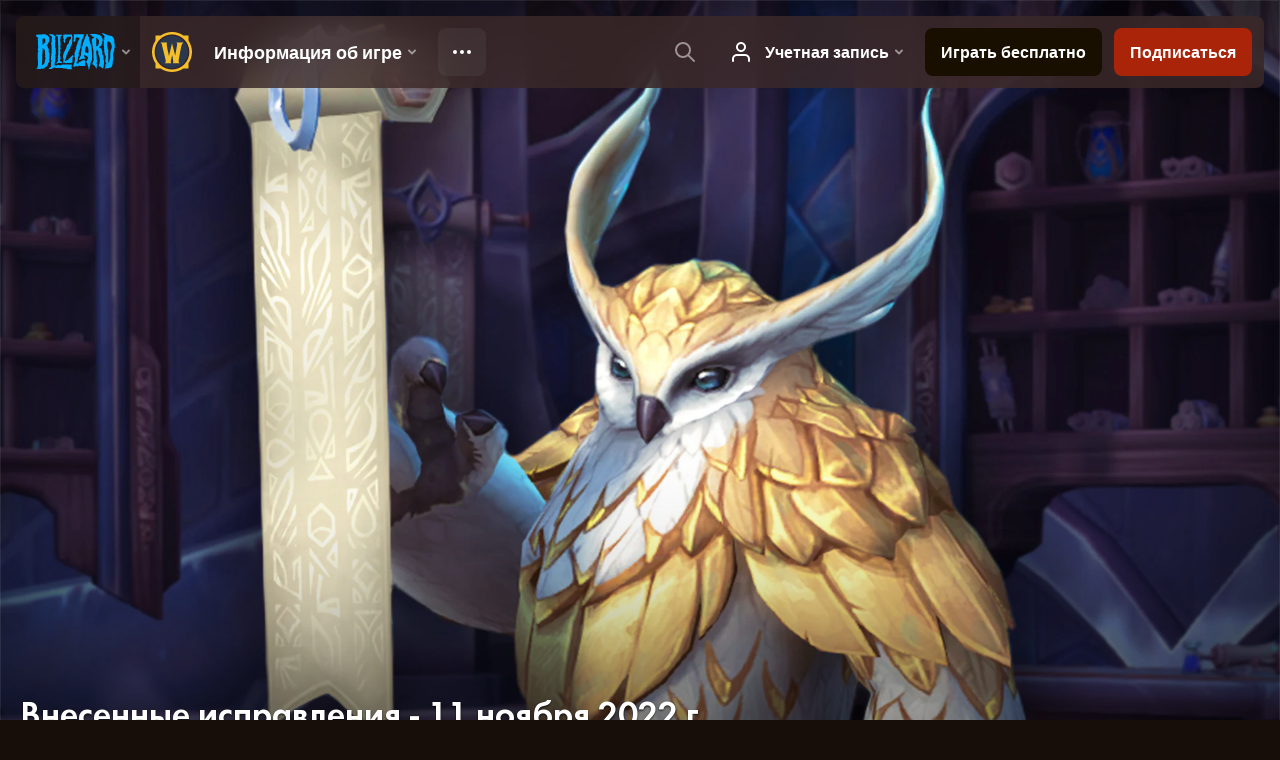

--- FILE ---
content_type: text/html; charset=utf-8
request_url: https://worldofwarcraft.blizzard.com/ru-ru/news/23814292/%EF%BF%BD%EF%BF%BD%EF%BF%BD%EF%BF%BD%EF%BF%BD%EF%BF%BD%EF%BF%BD%EF%BF%BD%EF%BF%BD%EF%BF%BD%EF%BF%BD%EF%BF%BD%EF%BF%BD%EF%BF%BD%EF%BF%BD%EF%BF%BD%EF%BF%BD%EF%BF%BD-%EF%BF%BD%EF%BF%BD%EF%BF%BD%EF%BF%BD%EF%BF%BD%EF%BF%BD%EF%BF%BD%EF%BF%BD%EF%BF%BD%EF%BF%BD%EF%BF%BD%EF%BF%BD%EF%BF%BD%EF%BF%BD%EF%BF%BD%EF%BF%BD%EF%BF%BD%EF%BF%BD%EF%BF%BD%EF%BF%BD%EF%BF%BD%EF%BF%BD-11-%EF%BF%BD%EF%BF%BD%EF%BF%BD%EF%BF%BD%EF%BF%BD%EF%BF%BD%EF%BF%BD%EF%BF%BD%EF%BF%BD%EF%BF%BD%EF%BF%BD%EF%BF%BD-2022-%EF%BF%BD%EF%BF%BD
body_size: 22306
content:
<!DOCTYPE html><html lang="ru-RU"><head><script type="text/javascript" src="https://assets-bwa.worldofwarcraft.blizzard.com/base-web-components.dbefbe4d9d8567c87d35.js"></script><title>Внесенные исправления - 11 ноября 2022 г.</title><script>var optimizelyEnabled = false;
try {
  optimizelyEnabled = JSON.parse('true');
} catch (err) {
  console.log(err);
}
</script><script>var optimizelyLoaded = (function () {
  var OPTIMIZELY_AGENT_LOADED_EVENT = 'OptimizelyWebLoaded';
  var OPTIMIZELY_FULLSTACK_DATAFILE_LOADED_EVENT = 'OptimizelyFullstackDataFileLoaded';

  function initOptimizely() {
    var agentScript = document.createElement('script');
    agentScript.src = 'https://cdn.optimizely.com/js/8521175242.js';
    agentScript.onload = function () {
      optimizelyLoaded = true;
      trigger(OPTIMIZELY_AGENT_LOADED_EVENT);
    };
    document.head.appendChild(agentScript);

    var optimizelySdkKey = '';
    var optimizelySdkEnabled = false;
    try {
      optimizelySdkEnabled = JSON.parse('true');
    } catch (err) {
      console.log(err);
    }
    if (optimizelySdkKey && optimizelySdkEnabled) {
      var dataFileScript = document.createElement('script');
      dataFileScript.src = 'https://cdn.optimizely.com/datafiles/' + optimizelySdkKey + '.json/tag.js';
      dataFileScript.onload = function () {
        trigger(OPTIMIZELY_FULLSTACK_DATAFILE_LOADED_EVENT);
      };
      document.head.appendChild(dataFileScript);
    }
  }

  var optimizelyLoaded = false;
  var COOKIE_CONSENT_EVENT = 'CookieConsentChange';
  var cookieConsentChangeEventListener = window.addEventListener(COOKIE_CONSENT_EVENT, function () {
    if (BlzCookieConsent.isPerformanceStorageAllowed()) {
      initOptimizely();
    }
    window.removeEventListener(COOKIE_CONSENT_EVENT, cookieConsentChangeEventListener);
  });

  return function () {
    return optimizelyLoaded;
  };
})();</script><meta name="viewport" content="width=device-width, initial-scale=1, maximum-scale=1, user-scalable=no"><meta http-equiv="X-UA-Compatible" content="IE=edge"><meta name="referrer" content="no-referrer-when-downgrade"><meta name="description" content="Представляем информацию по срочным исправлениям к World of Warcraft: Shadowlands, Burning Crusade Classic и WoW Classic."/><meta property="fb:app_id" content="175314325675"/><meta property="og:site_name" content="World of Warcraft"/><meta property="og:title" content="Внесенные исправления - 11 ноября 2022 г. - WoW"/><meta property="og:image" content="https://bnetcmsus-a.akamaihd.net/cms/blog_header/31/314ZH7ODO0MC1635798824477.jpg"/><meta property="og:description" content="Представляем информацию по срочным исправлениям к World of Warcraft: Shadowlands, Burning Crusade Classic и WoW Classic."/><meta property="og:url" content="https://worldofwarcraft.blizzard.com/ru-ru/news/23814292/%EF%BF%BD%EF%BF%BD%EF%BF%BD%EF%BF%BD%EF%BF%BD%EF%BF%BD%EF%BF%BD%EF%BF%BD%EF%BF%BD%EF%BF%BD%EF%BF%BD%EF%BF%BD%EF%BF%BD%EF%BF%BD%EF%BF%BD%EF%BF%BD%EF%BF%BD%EF%BF%BD-%EF%BF%BD%EF%BF%BD%EF%BF%BD%EF%BF%BD%EF%BF%BD%EF%BF%BD%EF%BF%BD%EF%BF%BD%EF%BF%BD%EF%BF%BD%EF%BF%BD%EF%BF%BD%EF%BF%BD%EF%BF%BD%EF%BF%BD%EF%BF%BD%EF%BF%BD%EF%BF%BD%EF%BF%BD%EF%BF%BD%EF%BF%BD%EF%BF%BD-11-%EF%BF%BD%EF%BF%BD%EF%BF%BD%EF%BF%BD%EF%BF%BD%EF%BF%BD%EF%BF%BD%EF%BF%BD%EF%BF%BD%EF%BF%BD%EF%BF%BD%EF%BF%BD-2022-%EF%BF%BD%EF%BF%BD"/><meta name="twitter:card" content="summary_large_image"/><meta name="twitter:site" content="@warcraft"/><link rel="icon" type="image/x-icon" href="https://assets-bwa.worldofwarcraft.blizzard.com/static/wow-icon-32x32.1a38d7c1c3d8df560d53f5c2ad5442c0401edf83.png"><script>var dataLayer = dataLayer || [];
dataLayer.push({"blog":{"author":"Blizzard Entertainment","id":23814292,"publishDate":"2022-11-15","title":"Внесенные исправления - 11 ноября 2022 г."}});
</script><script>(function (w, d, s, l, i) {
  w[l] = w[l] || [];
  w[l].push({ 'gtm.start': new Date().getTime(), event: 'gtm.js' });
  var f = d.getElementsByTagName(s)[0],
    j = d.createElement(s),
    dl = l != 'dataLayer' ? '&l=' + l : '';
  j.async = true;
  j.src = 'https://www.googletagmanager.com/gtm.js?id=' + i + dl;
  f.parentNode.insertBefore(j, f);
})(window, document, 'script', 'dataLayer', 'GTM-TVHPB9J');
</script><link rel="stylesheet" type="text/css" media="screen" href="https://assets-bwa.worldofwarcraft.blizzard.com/css/index.5fb341f96f711dd4ade2aee0e1c3769e630f5849.css"><script>window.__WOW_UI_PUBLIC_PATH__ = 'https://assets-bwa.worldofwarcraft.blizzard.com/';</script><script src="https://assets-bwa.worldofwarcraft.blizzard.com/core.de93880c4434234a2e93.js"></script><script id="init">//- defined in _pollyfills.js
window.trigger('init');</script><link href="https://assets-bwa.worldofwarcraft.blizzard.com/core.e5e90c2dd4d0ebe24c3c.css" rel="stylesheet" type="text/css"/><link href="https://assets-bwa.worldofwarcraft.blizzard.com/static/izimodal.df3420266654fd7974759048907176f23513e765.css" rel="stylesheet"><link href="https://assets-bwa.worldofwarcraft.blizzard.com/static/simplebar.9d79d89318973e13b0ce47c1c4de660bcf0f049f.css" rel="stylesheet"><link href="https://assets-bwa.worldofwarcraft.blizzard.com/632.3a1e167dea3b83f271a4.css" rel="stylesheet" type="text/css"/><link href="https://assets-bwa.worldofwarcraft.blizzard.com/news.f00b6566f4085ceba770.css" rel="stylesheet" type="text/css"/><link href="/opensearch/opensearch.xml" title="Поиск по World of Warcraft" rel="search" type="application/opensearchdescription+xml"><link rel="canonical" href="http://worldofwarcraft.blizzard.com/news/23814292/внесенные-исправления-11-ноября-2022-г"><link rel="alternate" href="http://worldofwarcraft.blizzard.com/en-us/news/23814292" hreflang="en-us"><link rel="alternate" href="http://worldofwarcraft.blizzard.com/en-gb/news/23814292" hreflang="en-gb"><link rel="alternate" href="http://worldofwarcraft.blizzard.com/de-de/news/23814292" hreflang="de-de"><link rel="alternate" href="http://worldofwarcraft.blizzard.com/es-es/news/23814292" hreflang="es-es"><link rel="alternate" href="http://worldofwarcraft.blizzard.com/es-mx/news/23814292" hreflang="es-mx"><link rel="alternate" href="http://worldofwarcraft.blizzard.com/fr-fr/news/23814292" hreflang="fr-fr"><link rel="alternate" href="http://worldofwarcraft.blizzard.com/ja-jp/news/23814292" hreflang="ja-jp"><link rel="alternate" href="http://worldofwarcraft.blizzard.com/it-it/news/23814292" hreflang="it-it"><link rel="alternate" href="http://worldofwarcraft.blizzard.com/pl-pl/news/23814292" hreflang="pl-pl"><link rel="alternate" href="http://worldofwarcraft.blizzard.com/pt-br/news/23814292" hreflang="pt-br"><link rel="alternate" href="http://worldofwarcraft.blizzard.com/ru-ru/news/23814292" hreflang="ru-ru"><link rel="alternate" href="http://worldofwarcraft.blizzard.com/th-th/news/23814292" hreflang="th-th"><link rel="alternate" href="http://worldofwarcraft.blizzard.com/ko-kr/news/23814292" hreflang="ko-kr"><link rel="alternate" href="http://worldofwarcraft.blizzard.com/zh-cn/news/23814292" hreflang="zh-cn"><link rel="alternate" href="http://worldofwarcraft.blizzard.com/zh-tw/news/23814292" hreflang="zh-tw"><script type="application/ld+json">{"@context":"http://schema.org","@type":"NewsArticle","mainEntityOfPage":{"@type":"WebPage","@id":"http://worldofwarcraft.blizzard.com/news/23814292/внесенные-исправления-11-ноября-2022-г"},"headline":"Внесенные исправления - 11 ноября 2022 г.","image":["https://bnetcmsus-a.akamaihd.net/cms/blog_thumbnail/8j/8JPDW4LGJ5BC1635798772652.jpg"],"datePublished":"2022-11-15T01:25:46+00:00","dateModified":"2022-11-15T01:25:45+00:00","author":{"@type":"Organization","name":"Blizzard Entertainment"},"publisher":{"@type":"Organization","name":"Blizzard Entertainment","logo":{"@type":"ImageObject","width":136,"url":"https://bnetcmsus-a.akamaihd.net/cms/template_resource/vv/VVJVJIDMCPSU1513896602867.png"},"url":"https://blizzard.com"},"description":"Представляем информацию по срочным исправлениям к World of Warcraft: Shadowlands, Burning Crusade Classic и WoW Classic."}</script></head><body class="ru-ru"><header class="sitenav"><blz-nav class="SiteNav" hidden="hidden" user-endpoint="/navbar/authenticate" content="wow-site" search-url="/search?q={value}"><script src="https://navbar.blizzard.com/static/v1/nav.js" async="async"></script></blz-nav></header><noscript><iframe src="https://www.googletagmanager.com/ns.html?id=GTM-TVHPB9J" height="0" width="0" style="display: none; visibility: hidden"></iframe></noscript><script>!(function (i, d, e, n) {
  (i[e] = i[e] || {}),
    i[e][n] ||
      (i[e][n] = function (i, e, n) {
        if (void 0 !== i) {
          (e = void 0 === e ? 0 : e), (n = void 0 === n ? 0 : n);
          var a = d.createElement('iframe');
          (a.width = e), (a.height = n), (a.hidden = !0), (a.src = i), d.body.appendChild(a);
        }
      });
})(window, document, 'analytics', 'appendFrame');</script><script>var dataLayer = dataLayer || [];
dataLayer.push({"locale":"ru-RU","serverRegion":"us","region":"us","localeRegion":"eu","project":"wow","authenticated":"0","platform":"web"});
</script><div class="body"><div class="page"><main id="main" role="main"><article><header><div class="Pane Pane--underSiteNav Pane--fadeBottom bordered" data-url="//bnetcmsus-a.akamaihd.net/cms/blog_header/31/314ZH7ODO0MC1635798824477.jpg"><div class="Pane-bg" style="background-color:#000000;background-image:url(&quot;//bnetcmsus-a.akamaihd.net/cms/blog_header/31/314ZH7ODO0MC1635798824477.jpg&quot;);"><div class="Pane-overlay"></div></div><div class="Pane-content"><div class="space-huge"></div><div class="space-large" media-large="!space-large"></div><div media-medium="space-medium" media-large="!space-medium space-huge"></div><div media-wide="space-huge"></div><div media-wide="space-huge"></div><div media-huge="space-huge"></div><div media-huge="space-huge"></div><div class="contain-max"><h1 class="margin-none font-title-large-onDark">Внесенные исправления - 11 ноября 2022 г.</h1><div class="space-small"></div><div class="List"><div class="font-bliz-light-medium-beige" media-medium="List-item List-item--separator List-item--separatorBrown gutter-tiny">Hotfixes</div><div class="font-bliz-light-small-beige" media-medium="List-item gutter-tiny"><div class="Content"><a href="/search/blog?a=Blizzard%20Entertainment">Blizzard Entertainment</a>, <span class="LocalizedDateMount" data-props='{"format":"LL","iso8601":"2022-11-15T01:25:46.366Z"}'>November 15th</span> в <span class="LocalizedDateMount" data-props='{"format":"LT z","iso8601":"2022-11-15T01:25:46.366Z"}'>1:46am</span></div></div><div class="List-item gutter-tiny"><a class="Link Link--external" href="https://eu.forums.blizzard.com/ru/wow/t/258240"><div class="CommentTotal CommentTotal--horizontal CommentTotal--transition"><span class="Icon Icon--comment Icon--small CommentTotal-icon"><img class="Icon-svg" src="https://assets-bwa.worldofwarcraft.blizzard.com/images/comment.b10aee4bad3db6c7f85762d4250662e16f71c80a.svg"/></span><div class="CommentTotal-number">20</div></div></a></div></div><div class="space-medium" media-large="space-large"></div></div></div></div></header><div class="Pane Pane--dirtDark"><div class="Pane-bg"><div class="Pane-overlay"></div></div><div class="Pane-content"><div class="space-medium" media-large="space-large"></div><div class="contain-wide"><div class="flex flex-items-center margin-bottom-normal"><div class="SocialButtons font-none"><div class="SocialButtons-button"><a class="SocialButtons-link font-size-xSmall SocialButtons-link--facebook" href="javascript:void(0);" data-url="https://www.facebook.com/sharer/sharer.php?u=https%3A%2F%2Fworldofwarcraft.blizzard.com%2Fru-ru%2Fnews%2F23814292%2F%25EF%25BF%25BD%25EF%25BF%25BD%25EF%25BF%25BD%25EF%25BF%25BD%25EF%25BF%25BD%25EF%25BF%25BD%25EF%25BF%25BD%25EF%25BF%25BD%25EF%25BF%25BD%25EF%25BF%25BD%25EF%25BF%25BD%25EF%25BF%25BD%25EF%25BF%25BD%25EF%25BF%25BD%25EF%25BF%25BD%25EF%25BF%25BD%25EF%25BF%25BD%25EF%25BF%25BD-%25EF%25BF%25BD%25EF%25BF%25BD%25EF%25BF%25BD%25EF%25BF%25BD%25EF%25BF%25BD%25EF%25BF%25BD%25EF%25BF%25BD%25EF%25BF%25BD%25EF%25BF%25BD%25EF%25BF%25BD%25EF%25BF%25BD%25EF%25BF%25BD%25EF%25BF%25BD%25EF%25BF%25BD%25EF%25BF%25BD%25EF%25BF%25BD%25EF%25BF%25BD%25EF%25BF%25BD%25EF%25BF%25BD%25EF%25BF%25BD%25EF%25BF%25BD%25EF%25BF%25BD-11-%25EF%25BF%25BD%25EF%25BF%25BD%25EF%25BF%25BD%25EF%25BF%25BD%25EF%25BF%25BD%25EF%25BF%25BD%25EF%25BF%25BD%25EF%25BF%25BD%25EF%25BF%25BD%25EF%25BF%25BD%25EF%25BF%25BD%25EF%25BF%25BD-2022-%25EF%25BF%25BD%25EF%25BF%25BD" data-popup-height="450" data-popup-width="550" data-analytics="sns-share" data-analytics-placement="News - facebook"><span class="Icon Icon--social-facebook-white SocialButtons-icon SocialButtons-icon--facebook"><img class="Icon-svg" src="https://assets-bwa.worldofwarcraft.blizzard.com/images/social-facebook-white.f68561886322327848a09343bf755edde2b557df.svg"/></span><span>Поделиться</span></a></div><div class="SocialButtons-button"><a class="SocialButtons-link font-size-xSmall SocialButtons-link--twitter" href="javascript:void(0);" data-url="https://twitter.com/intent/tweet?text=%D0%92%D0%BD%D0%B5%D1%81%D0%B5%D0%BD%D0%BD%D1%8B%D0%B5%20%D0%B8%D1%81%D0%BF%D1%80%D0%B0%D0%B2%D0%BB%D0%B5%D0%BD%D0%B8%D1%8F%20-%2011%20%D0%BD%D0%BE%D1%8F%D0%B1%D1%80%D1%8F%202022%20%D0%B3.&amp;url=https%3A%2F%2Fworldofwarcraft.blizzard.com%2Fru-ru%2Fnews%2F23814292%2F%25EF%25BF%25BD%25EF%25BF%25BD%25EF%25BF%25BD%25EF%25BF%25BD%25EF%25BF%25BD%25EF%25BF%25BD%25EF%25BF%25BD%25EF%25BF%25BD%25EF%25BF%25BD%25EF%25BF%25BD%25EF%25BF%25BD%25EF%25BF%25BD%25EF%25BF%25BD%25EF%25BF%25BD%25EF%25BF%25BD%25EF%25BF%25BD%25EF%25BF%25BD%25EF%25BF%25BD-%25EF%25BF%25BD%25EF%25BF%25BD%25EF%25BF%25BD%25EF%25BF%25BD%25EF%25BF%25BD%25EF%25BF%25BD%25EF%25BF%25BD%25EF%25BF%25BD%25EF%25BF%25BD%25EF%25BF%25BD%25EF%25BF%25BD%25EF%25BF%25BD%25EF%25BF%25BD%25EF%25BF%25BD%25EF%25BF%25BD%25EF%25BF%25BD%25EF%25BF%25BD%25EF%25BF%25BD%25EF%25BF%25BD%25EF%25BF%25BD%25EF%25BF%25BD%25EF%25BF%25BD-11-%25EF%25BF%25BD%25EF%25BF%25BD%25EF%25BF%25BD%25EF%25BF%25BD%25EF%25BF%25BD%25EF%25BF%25BD%25EF%25BF%25BD%25EF%25BF%25BD%25EF%25BF%25BD%25EF%25BF%25BD%25EF%25BF%25BD%25EF%25BF%25BD-2022-%25EF%25BF%25BD%25EF%25BF%25BD&amp;hashtags=Warcraft" data-popup-height="450" data-popup-width="550" data-analytics="sns-share" data-analytics-placement="News - twitter"><span class="Icon Icon--social-twitter-white SocialButtons-icon SocialButtons-icon--twitter"><img class="Icon-svg" src="https://assets-bwa.worldofwarcraft.blizzard.com/images/social-twitter-white.06e67f4c8c6b85c88da5014c935292615ce6b3ec.svg"/></span><span>Твитнуть</span></a></div><div class="SocialButtons-button"><a class="SocialButtons-link font-size-xSmall SocialButtons-link--vkontakte" href="javascript:void(0);" data-url="http://vkontakte.ru/share.php?url=https%3A%2F%2Fworldofwarcraft.blizzard.com%2Fru-ru%2Fnews%2F23814292%2F%25EF%25BF%25BD%25EF%25BF%25BD%25EF%25BF%25BD%25EF%25BF%25BD%25EF%25BF%25BD%25EF%25BF%25BD%25EF%25BF%25BD%25EF%25BF%25BD%25EF%25BF%25BD%25EF%25BF%25BD%25EF%25BF%25BD%25EF%25BF%25BD%25EF%25BF%25BD%25EF%25BF%25BD%25EF%25BF%25BD%25EF%25BF%25BD%25EF%25BF%25BD%25EF%25BF%25BD-%25EF%25BF%25BD%25EF%25BF%25BD%25EF%25BF%25BD%25EF%25BF%25BD%25EF%25BF%25BD%25EF%25BF%25BD%25EF%25BF%25BD%25EF%25BF%25BD%25EF%25BF%25BD%25EF%25BF%25BD%25EF%25BF%25BD%25EF%25BF%25BD%25EF%25BF%25BD%25EF%25BF%25BD%25EF%25BF%25BD%25EF%25BF%25BD%25EF%25BF%25BD%25EF%25BF%25BD%25EF%25BF%25BD%25EF%25BF%25BD%25EF%25BF%25BD%25EF%25BF%25BD-11-%25EF%25BF%25BD%25EF%25BF%25BD%25EF%25BF%25BD%25EF%25BF%25BD%25EF%25BF%25BD%25EF%25BF%25BD%25EF%25BF%25BD%25EF%25BF%25BD%25EF%25BF%25BD%25EF%25BF%25BD%25EF%25BF%25BD%25EF%25BF%25BD-2022-%25EF%25BF%25BD%25EF%25BF%25BD" data-popup-height="280" data-popup-width="550" data-analytics="sns-share" data-analytics-placement="News - vkontakte"><span class="Icon Icon--social-vkontakte-white SocialButtons-icon SocialButtons-icon--vkontakte"><img class="Icon-svg" src="https://assets-bwa.worldofwarcraft.blizzard.com/images/social-vkontakte-white.1036e39662318ca59b62ed990695203d893e8bd3.svg"/></span><span>Поделиться</span></a></div></div><a class="Link Link--external Button Button--ghost Button--small Button--social Icon--tiny" href="https://eu.forums.blizzard.com/ru/wow/t/258240"><div class="Button-outer"><div class="Button-inner"><div class="Button-label" data-text="Комментарии (20)">Комментарии (20)<span class="Icon Icon--external Button-icon"><img class="Icon-svg" src="https://assets-bwa.worldofwarcraft.blizzard.com/images/external.135044fa88ea3954efeebdad4209a3dcb3d7548f.svg"/></span></div></div></div></a></div><div id="blog"><div class="Blog margin-bottom-medium"><div class="detail"><p>Представляем информацию о срочных исправлениях в дополнении World of Warcraft: Shadowlands, Burning Crusade Classic и WoW Classic. Некоторые из приведенных ниже исправлений вступят в силу сразу, в остальных же случаях требуется перезагрузка игрового мира. Пожалуйста, имейте в виду, что некоторые неполадки можно исправить только с выпуском очередного обновления для клиента игры. Список будет пополняться по мере появления дополнительных срочных исправлений.</p>

<h2><strong>Внесенные исправления</strong></h2>

<hr />
<h4><strong><span style="color:#DAA520;">11 ноября 2022 г.</span></strong></h4>

<p><strong>Классы</strong></p>

<ul>
	<li><strong>Чернокнижник</strong>

	<ul>
		<li>Теперь «Темный пакт» дает щит, поглощающий урон в объеме 200% пожертвованного здоровья, а не 250%.</li>
		<li>Дополнительная прочность щита «Темного пакта» уменьшена на 50%.</li>
	</ul>
	</li>
</ul>
<strong>Задания</strong>

<ul>
	<li>Исправлена неполадка, в результате которой игроки не могли завершить прохождение стартовой зоны воргенов.</li>
</ul>

<hr />
<h4><strong><span style="color:#DAA520;">10 ноября 2022 г.</span></strong></h4>

<p><strong>Классы</strong></p>

<ul>
	<li><strong>Охотник на демонов</strong>

	<ul>
		<li><strong>Месть</strong>

		<ul>
			<li>Исправлена неполадка, в результате которой у специализации «Месть» талант «Мрак» некорректно уменьшал получаемый союзниками урон на 10%, а не на 20%.</li>
		</ul>
		</li>
	</ul>
	</li>
</ul>

<ul>
	<li><strong>Друид</strong>

	<ul>
		<li><strong>Баланс</strong>

		<ul>
			<li>Урон от «Звездопада» уменьшен на 30%.</li>
			<li>Урон от «Звездного огня» уменьшен на 15%.</li>
			<li>«Гнев» теперь позволяет накапливать 8 ед. астральной мощи, а не 6 ед.</li>
		</ul>
		</li>
	</ul>
	</li>
</ul>

<ul>
	<li><strong>Разбойник</strong>

	<ul>
		<li><strong>Ликвидация</strong>

		<ul>
			<li>Сила рун «Наглазная повязка Сумеречного Странника» теперь корректно сокращает время восстановления «Метки смерти», а не «Вендетты». Данное изменение будет отражено в описании силы рун в будущем обновлении.</li>
		</ul>
		</li>
	</ul>
	</li>
</ul>
<strong>PvP</strong>

<ul>
	<li>Игроки, принимающие участие в событии «Месть Коррака» и выполняющие дополнительную задачу по получению 200 искаженных временем знаков, смогут получить два средства передвижения: боевого барана клана Грозовой Вершины (Альянс) и рычуна из клана Северного Волка (Орда).</li>
</ul>
<strong>Wrath of the Lich King Classic</strong>

<ul>
	<li><strong>Классы</strong>

	<ul>
		<li><strong>Охотник</strong>

		<ul>
			<li>Исправлено некорректное взаимодействие «Рева самопожертвования» и питомцев, из-за которого питомец получал слишком большой урон и зачастую погибал.</li>
		</ul>
		</li>
	</ul>
	</li>
</ul>

<ul>
	<li><strong>Пользовательский интерфейс и специальные возможности</strong>

	<ul>
		<li>Теперь в Даларане можно передвигаться верхом на гниющем чумном драконе.</li>
	</ul>
	</li>
</ul>

<hr />
<h4><strong><span style="color:#DAA520;">9 ноября 2022 г.</span></strong></h4>

<p><strong>Классы</strong></p>

<ul>
	<li><strong>Охотник</strong>

	<ul>
		<li><strong>Стрельба, Повелитель зверей</strong>

		<ul>
			<li>Исправлена неполадка, в результате которой во время действия «Диких духов» способность «Стенающая стрела» наносила дополнительным целям урон за каждую пораженную цель, а не за каждое применение.</li>
		</ul>
		</li>
	</ul>

	<ul>
		<li><strong>Стрельба</strong>

		<ul>
			<li>Исправлена неполадка, в результате которой «Стрелы ветра» некорректно позволяли наносить урон с помощью «Диких духов».</li>
		</ul>
		</li>
	</ul>
	</li>
</ul>

<ul>
	<li><strong>Шаман</strong>

	<ul>
		<li><strong>Совершенствование</strong>

		<ul>
			<li>Исправлена неполадка, в результате которой «Ветра рока» слишком сильно повышали вероятность срабатывания «Оружия неистовства ветра».</li>
		</ul>
		</li>
	</ul>
	</li>
</ul>
<strong>Задания</strong>

<ul>
	<li>Исправлена неполадка, в результате которой после просмотра ролика игроки не могли взаимодействовать с некоторыми NPC, необходимыми для выполнения заданий.</li>
</ul>
<strong>Wrath of the Lich King Classic</strong>

<ul>
	<li><strong>Пользовательский интерфейс и специальные возможности</strong>

	<ul>
		<li>На интерфейсе комментатора больше не отображается число оставшихся игроков.</li>
	</ul>
	</li>
</ul>

<hr />
<h4><strong><span style="color:#DAA520;">8 ноября 2022 г.</span></strong></h4>

<p><strong>Классы</strong></p>

<ul>
	<li><strong>Охотник на демонов</strong>

	<ul>
		<li><strong>Истребление</strong>

		<ul>
			<li>Исправлена неполадка, в результате которой талант «Любыми средствами» не действовал на «Клеймо греха».</li>
		</ul>
		</li>
	</ul>

	<ul>
		<li><strong>Месть</strong>

		<ul>
			<li>Исправлена неполадка, в результате которой каждый эффект таланта «Вестник боли» уменьшал получаемый урон на 2%, независимо от того, потратили на него 1 или 2 очка.</li>
			<li>Исправлена неполадка, в результате которой эффекты «Огненное погребение» и «Душа демона» не увеличивали урон от таланта «Разрубатель душ».</li>
			<li>Исправлена неполадка, в результате которой талант «Огненное клеймо» изучался при повышении уровня.</li>
			<li>Исправлена неполадка, в результате которой несколько охотников на демонов со специализацией «Месть» не могли раздельно накладывать эффекты «Хрупкости» одновременно на одну и ту же цель.</li>
			<li>Время действия «Вестника боли» увеличено с 4 до 5 сек.</li>
		</ul>
		</li>
	</ul>
	</li>
	<li><strong>Друид</strong>
	<ul>
		<li><strong>Баланс</strong>
		<ul>
			<li>Исправлена неполадка, в результате которой «Астральное тление» не получало бонус от солнечного и лунного затмения.</li>
			<li>Исправлена неполадка, в результате которой «Гнев» и «Звездный огонь», усиленные талантом «Объятия мрака», не получали бонус от солнечного и лунного затмения.</li>
		</ul>
		</li>
	</ul>
	</li>
	<li><strong>Маг</strong>
	<ul>
		<li>Исправлена неполадка, в результате которой «Скачок», модифицированный символом «Волшебный импульс», не взаимодействовал с талантом «Перемещение».</li>
	</ul>

	<ul>
		<li><strong>Лед</strong>

		<ul>
			<li>Исправлена неполадка, в результате которой эффект обездвиживания от таланта «Обморожение» некорректно заставлял противников под управлением ИИ поворачиваться и совершать автоатаки.</li>
		</ul>
		</li>
	</ul>
	</li>
	<li><strong>Монах</strong>
	<ul>
		<li>Исправлена неполадка, в результате которой «Усиленная молния тигра» не фиксировалась в журнале боя.</li>
		<li>Талант «Спасти их всех» теперь корректно повышает эффективность исцеления.</li>
	</ul>

	<ul>
		<li><strong>Танцующий с ветром</strong>

		<ul>
			<li>Исправлена неполадка, в результате которой талант «Безмятежность» не увеличивал должным образом урон от «Удара Владыки Ветра» и «Громового кулака».</li>
		</ul>
		</li>
	</ul>
	</li>
	<li><strong>Разбойник</strong>
	<ul>
		<li><strong>Ликвидация</strong>
		<ul>
			<li>Исправлена неполадка, в результате которой показатель искусности не повышал эффективность «Усиления яда» и «Сепсиса».</li>
		</ul>
		</li>
	</ul>
	</li>
	<li><strong>Шаман</strong>
	<ul>
		<li><strong>«Совершенствование», «Исцеление»</strong>
		<ul>
			<li>Исправлена неполадка, в результате которой применение «Выброса лавы» могло вызвать срабатывание силы рун «Укоренившиеся стихии».</li>
		</ul>
		</li>
	</ul>
	</li>
	<li><strong>Чернокнижник</strong>
	<ul>
		<li><strong>Колдовство</strong>
		<ul>
			<li>Исправлена неполадка, в результате которой таланты «Неистовые проклятия» и «Пагубное колдовство» не действовали корректно в сочетании друг с другом.</li>
		</ul>
		</li>
		<li><strong>Демонология</strong>
		<ul>
			<li>Исправлена неполадка, в результате которой «Гильотина» срабатывала независимо от того, какой питомец был призван.</li>
		</ul>
		</li>
	</ul>
	</li>
	<li><strong>Воин</strong>
	<ul>
		<li><strong>Защита</strong>
		<ul>
			<li>Исправлена неполадка, в результате которой «Аватара» вызывала срабатывание «Непреклонной воли», даже если сам талант не был разучен.</li>
		</ul>
		</li>
	</ul>
	</li>
</ul>
<strong>PvP</strong>

<ul>
	<li>Началось праздничное событие «Месть Коррака». Воспользуйтесь разделом «Быстрый матч» в меню PvP и вступайте в бой.</li>
	<li>Исправлена неполадка, в результате которой в очередь для «Мести Коррака» не могли встать персонажи, еще не достигшие 60-го уровня.</li>
</ul>
<strong>Пользовательский интерфейс и специальные возможности</strong>

<ul>
	<li>Исправлена подсказка для «Отвара Черного Быка» в версиях клиента не на английском языке.</li>
</ul>
<strong>Wrath of the Lich King Classic</strong>

<ul>
	<li><strong>Достижения</strong>

	<ul>
		<li>Игроки в игровых мирах классической эпохи, получившие достижение «Бессмертный» в ходе сезона мастерства, смогут приобрести гербовую накидку мастерства у торговца гербовыми накидками в посольстве в любой из столиц, если они утратили этот предмет.</li>
	</ul>
	</li>
	<li><strong>Подземелья и рейды</strong>
	<ul>
		<li>Отрицательный эффект «Взрыв грибницы», накладываемый в ходе боя с Лотхибом, теперь рассеивается, если игроки не участвуют в бою.</li>
	</ul>
	</li>
	<li><strong>Пользовательский интерфейс и специальные возможности</strong>
	<ul>
		<li>Приказав питомцу атаковать, вы становитесь невосприимчивы к эффекту «Ошеломления».</li>
	</ul>
	</li>
</ul>

<hr />
<h4><strong><span style="color:#DAA520;">7 ноября 2022 г.</span></strong></h4>

<p><strong>Классы</strong></p>

<ul>
	<li><strong>Маг</strong>

	<ul>
		<li>Исправлена неполадка, в результате которой талант «Каскад энергии» давал некорректный вариант эффекта «Ясность мысли» при использовании PvP-таланта «Чародейское могущество».</li>
	</ul>
	</li>
	<li><strong>Паладин</strong>
	<ul>
		<li><strong>Защита</strong>
		<ul>
			<li>Исправлена неполадка, в результате которой талант «Часовой» не использовал сокращающий время восстановления бонус от таланта «Праведный защитник».</li>
		</ul>
		</li>
	</ul>
	</li>
	<li><strong>Жрец</strong>
	<ul>
		<li><strong>Свет</strong>
		<ul>
			<li>Время восстановления «Небесного пламени» увеличено с 30 до 60 сек.</li>
		</ul>
		</li>
	</ul>
	</li>
	<li><strong>Шаман</strong>
	<ul>
		<li><strong>Исцеление</strong>
		<ul>
			<li>[После еженедельной перезагрузки] Урон от «Молнии» увеличен на 20% (только для специализации «Исцеление»).</li>
			<li>[После еженедельной перезагрузки] Урон от «Цепи молний» увеличен на 20% (только для специализации «Исцеление»).</li>
			<li>[После еженедельной перезагрузки] Урон от «Выброса лавы» увеличен на 20% (только для специализации «Исцеление»).</li>
			<li>[После еженедельной перезагрузки] Урон от «Огненного шока» увеличен на 20% (только для специализации «Исцеление»).</li>
			<li>[После еженедельной перезагрузки] Урон от «Кислотного дождя» увеличен на 20%.</li>
		</ul>
		</li>
	</ul>
	</li>
	<li><strong>Чернокнижник</strong>
	<ul>
		<li>[После еженедельной перезагрузки] Теперь «Поглощение души» дает вам и вашему питомцу щит, который поглощает 6% получаемого урона (а не 8%).</li>
	</ul>

	<ul>
		<li>[После еженедельной перезагрузки] Теперь, пока действует «Гримуар жертвоприношения», «Родство душ» повышает показатель выносливости на 5% (а не на 10%).</li>
		<li>[После еженедельной перезагрузки] Теперь, пока действует «Гримуар жертвоприношения», «Кощунственная сделка» повышает показатель выносливости на 3/5% (а не на 5/10%).</li>
		<li>[После еженедельной перезагрузки] «Демоническая стойкость» повышает ваш максимальный запас здоровья и максимальный запас здоровья ваших питомцев на 5% (а не на 6%).</li>
		<li>[После еженедельной перезагрузки] «Взгляд инквизитора» теперь чаще применяет «Взрыв Скверны».</li>
		<li>[После еженедельной перезагрузки] Урон от «Взгляда инквизитора» увеличен на 30%.</li>
		<li>[После еженедельной перезагрузки] Наносимый призванным хранителем душ урон увеличен на 30%.</li>
		<li>Исправлена неполадка, в результате которой талант «Усиленное изгнание» увеличивал время действия «Изгнания» в PvP.</li>
	</ul>
	</li>
</ul>
<strong>Wrath of the Lich King Classic</strong>

<ul>
	<li><strong>Жрец</strong>

	<ul>
		<li>Теперь бонус от 2 предметов из комплекта «Регалии веры» корректно воздействует на «Молитву восстановления».</li>
	</ul>
	</li>
	<li><strong>Шаман</strong>
	<ul>
		<li><strong>Стихии</strong>
		<ul>
			<li>Исправлена неполадка, в результате которой эффект «Клятвы стихий» 1-го уровня суммировался с другими эффектами, увеличивающими вероятность нанесения критического удара участниками группы или рейда.</li>
		</ul>
		</li>
	</ul>
	</li>
</ul>

<hr />
<h4><strong><span style="color:#DAA520;">4 ноября 2022 г.</span></strong></h4>

<p><strong>Классы</strong></p>

<ul>
	<li><strong>Монах</strong>

	<ul>
		<li>Исправлена неполадка, в результате которой «Взмах тигрового хвоста» 2-го уровня не превосходил по показателям 1-й уровень.</li>
	</ul>
	</li>
	<li><strong>Паладин</strong>
	<ul>
		<li><strong>Свет</strong>
		<ul>
			<li>Исправлена неполадка, в результате которой «Компенсация» не взаимодействовала с PvP-талантом «Окончательная жертва».</li>
		</ul>
		</li>
	</ul>
	</li>
	<li><strong>Разбойник</strong>
	<ul>
		<li><strong>Ликвидация</strong>
		<ul>
			<li>Исправлена неполадка, в результате которой талант «Акробатические удары» не увеличивал дальность действия таланта «Пускание крови».</li>
		</ul>
		</li>
		<li><strong>Головорез</strong>
		<ul>
			<li>Исправлена неполадка, в результате которой в описании таланта «Замечательная возможность» указывалось некорректное значение.</li>
			<li>Исправлена неполадка, в результате которой «Череп с костями» (эффект «Броска костей») давал слишком маленький бонус.</li>
			<li>Исправлена неполадка, в результате которой дополнительные «Выстрелы из пистоли» от таланта «Веерная стрельба», не вызывали срабатывание «Шквала клинков».</li>
			<li>Исправлена неполадка, в результате которой эффект заряда анимы от «Продолжительной отповеди» не усиливал талант «Фитиль зеленокожих».</li>
		</ul>
		</li>
	</ul>
	</li>
	<li><strong>Чернокнижник</strong>
	<ul>
		<li><strong>Колдовство</strong>
		<ul>
			<li>Исправлена неполадка, в результате которой талант «Взгляд инквизитора» воздействовал на противников, не находящихся в бою с игроком.</li>
		</ul>
		</li>
	</ul>
	</li>
</ul>
<strong>Задания</strong>

<ul>
	<li>Исправлена неполадка, в результате которой игроки не могли взаимодействовать с леди Лунной Ягодой и выполнить задание «Отличный розыгрыш».</li>
</ul>
<strong>Пользовательский интерфейс и специальные возможности</strong>

<ul>
	<li>Исправлена неполадка, в результате которой при смене макетов панели команд становились пустыми.</li>
	<li>Исправлена неполадка, в результате которой некоторые персонажи не могли сменить таланты.</li>
</ul>

<hr />
<h4><strong><span style="color:#DAA520;">3 ноября 2022 г.</span></strong></h4>

<p><strong>Классы</strong></p>
Исправлена неполадка, в результате которой некоторые способности классов некорректно замедляли определенных боссов и элементы их механики.

<ul>
	<li><strong>Охотник</strong>

	<ul>
		<li><strong>Стрельба, Повелитель зверей</strong>

		<ul>
			<li>Исправлена неполадка, в результате которой талант «Альфа-хищник» не повышал урон от «Команды "Взять!"».</li>
		</ul>
		</li>
	</ul>
	</li>
	<li><strong>Чернокнижник</strong>
	<ul>
		<li><strong>Колдовство</strong>
		<ul>
			<li>Исправлена неполадка, в результате которой «Пагубное колдовство» рассеивалось при повторном применении «Нестабильного колдовства» к той же цели.</li>
		</ul>
		</li>
	</ul>
	</li>
</ul>
<strong>Пользовательский интерфейс и специальные возможности</strong>

<ul>
	<li>Исправлена неполадка, в результате которой после закрытия окна интерфейса клавишей Esc не удавалось взаимодействовать с NPC, предоставляющим услуги хранилища Бездны.</li>
	<li>Исправлена неполадка, в результате которой опция «Союзники» отображалась дважды в меню настроек интерфейса.</li>
	<li>Исправлена неполадка, в результате которой для персонажей дальнего боя не отображалось назначение кнопок контроллера.</li>
	<li>Исправлена неполадка, в результате которой при применении заклинания в режиме настройки не отображался индикатор заклинания.</li>
	<li>Исправлена неполадка, в результате которой максимальное быстродействие игры в фоне не ограничивалось, если была отключена функция максимального активного быстродействия.</li>
	<li>Исправлена неполадка, приводившая к возникновению ошибки при обновлении интерфейса в режиме настройки.</li>
	<li>Исправлена неполадка, в результате которой при просмотре не относящихся к PvP предметов в аукционном доме отображались описания с информацией для PvP.</li>
	<li>Исправлена неполадка, приводившая к утечке памяти при нажатии комбинации клавиш Alt+Tab на Mac.</li>
	<li>Исправлена неполадка, в результате которой определенные трансмогрифицированные предметы некорректно отображались на воргенах при смене облика.</li>
	<li>Исправлена неполадка, в результате которой некоторые объекты в оплоте класса мага в дополнении Legion отображались без освещения.</li>
</ul>

<hr />
<h4><strong><span style="color:#DAA520;">2 ноября 2022 г.</span></strong></h4>

<p><strong>Классы</strong></p>

<ul>
	<li><strong>Друид</strong>

	<ul>
		<li><strong>Страж</strong>

		<ul>
			<li>Исправлена неполадка, в результате которой «Мерцающий лунный свет» не уменьшал получаемый урон.</li>
		</ul>
		</li>
	</ul>
	</li>
	<li><strong>Монах</strong>
	<ul>
		<li><strong>Ткач туманов</strong>
		<ul>
			<li>«Затуманенная концентрация» теперь корректно повышает эффективность исцеления «Окутывающего тумана», примененного за счет «Утренней слезы».</li>
		</ul>
		</li>
	</ul>
	</li>
	<li><strong>Паладин</strong>
	<ul>
		<li>Исправлена неполадка, в результате которой «Гнев карателя» нельзя было вынести с панели талантов.</li>
	</ul>
	</li>
	<li><strong>Чернокнижник</strong>
	<ul>
		<li><strong>Колдовство</strong>
		<ul>
			<li>Эффект «Пагубного колдовства» теперь накладывается на заклинателя, а не на цель, чтобы его проще было отслеживать.</li>
			<li>Исправлена неполадка, в результате которой не накладывался эффект «Ужасного прикосновения».</li>
			<li>Исправлена неполадка, в результате которой сумма эффектов «Пагубного колдовства» не повышала вероятность срабатывания «Соцветия Рока» должным образом.</li>
		</ul>
		</li>
		<li><strong>Демонология</strong>
		<ul>
			<li>Исправлена неполадка, в результате которой страж Скверны не получал снова эффект «Подготовки аннигиляра», если этот талант изучался, когда страж Скверны уже призван.</li>
		</ul>
		</li>
	</ul>
	</li>
</ul>
<strong>PvP</strong>

<ul>
	<li>Теперь игроки корректно получают штрафы за досрочный выход из матчей «Рейтинговой соло-суматохи».</li>
</ul>
<strong>Задания</strong>

<ul>
	<li>Исправлена неполадка, в результате которой не удавалось выполнить задание «Билет к Сердцу».</li>
</ul>
<strong>Wrath of the Lich King Classic</strong>

<ul>
	<li><strong>Достижения</strong>

	<ul>
		<li>Достижение «Военачальник» теперь корректно дает соответствующее звание.</li>
	</ul>
	</li>
</ul>

<hr />
<h4><strong><span style="color:#DAA520;">1 ноября 2022 г.</span></strong></h4>

<p><strong>Классы</strong></p>

<ul>
	<li><strong>Рыцарь смерти</strong>

	<ul>
		<li>Исправлена неполадка, в результате которой при использовании таланта «Эхо смерти» можно было случайно израсходовать два заряда «Хватки смерти» подряд.</li>
	</ul>
	</li>
</ul>

<ul>
	<li><strong>Охотник на демонов</strong>

	<ul>
		<li><strong>Истребление</strong>

		<ul>
			<li>Урон от «Удара Хаоса» и «Аннигиляции» уменьшен на 5%.</li>
			<li>Прибавка к урону от «Первой крови» снижена с 85% до 75% от силы атаки.</li>
			<li>Урон от «Внутреннего демона» увеличен на 25%.</li>
			<li>Исправлена неполадка, в результате которой урон от «Внутреннего демона» не повышался за счет искусности специализации «Истребление» и эффекта «Душа демона».</li>
		</ul>
		</li>
	</ul>
	</li>
	<li><strong>Друид</strong>
	<ul>
		<li><strong>Сила зверя</strong>
		<ul>
			<li>«Жестокий удар когтями» теперь заменяет «Размах» в облике медведя. В облике медведя эта способность не продлевает серию приемов и не требует затрат энергии.</li>
		</ul>
		</li>
	</ul>
	</li>
	<li><strong>Охотник</strong>
	<ul>
		<li><strong>Повелитель зверей</strong>
		<ul>
			<li>Талант «Боевые приказы» теперь завершает время восстановления «Команды "Взять!"» с вероятностью 25/50% при применении «Разрывающего выстрела» (ранее — 50/100%).</li>
			<li>Исцеление питомцев способностями «Лечение питомца» и «Живость» больше не восполняет здоровье охотнику за счет самоисцеления.</li>
		</ul>
		</li>
		<li><strong>Стрельба</strong>
		<ul>
			<li>Исправлена неполадка, в результате которой «Выстрел химеры» мог привести к срабатыванию таланта «Смертельные выстрелы» два раза.</li>
			<li>Урон от «Прицельного выстрела» уменьшен на 15%.</li>
		</ul>
		</li>
	</ul>
	</li>
	<li><strong>Маг</strong>
	<ul>
		<li>Исправлена неполадка, в результате которой призванный элементаль воды некорректно не исчезал в определенных ситуациях.</li>
	</ul>
	</li>
	<li><strong>Монах</strong>
	<ul>
		<li><strong>Танцующий с ветром</strong>
		<ul>
			<li>Урон от «Неистовых кулаков» уменьшен на 20%.</li>
			<li>Урон от «Удара восходящего солнца» уменьшен на 20%.</li>
			<li>Урон от «Нокаутирующего удара» уменьшен на 10%.</li>
			<li>Эффект распределения урона «Бури, земли и огня» ослаблен на 6,66(в периоде, разумеется)%.</li>
			<li>Прибавка к урону от «Безмятежности» снижена с 20% до 15%.</li>
			<li>Время действия «Призыва Сюэня» уменьшено с 24 до 20 сек.</li>
			<li>Прибавка к урону «Нокаутирующего удара» от «Ботфортов для боя с тенью» снижена с 20% до 10%.</li>
			<li>«Монастырские знания» теперь позволяют «Нокаутирующему удару» завершить время восстановления «Удара восходящего солнца» с вероятностью 12% (ранее — 15%).</li>
			<li>Прибавка к скорости от «Ярости Сюэня» уменьшена с 8% до 5%.</li>
			<li>Урон от «Удара крутящегося дракона» уменьшен на 10%.</li>
			<li>«Запретная техника» теперь повышает урон от «Смертельного касания» на 20% (ранее — 40%) вдобавок к существующим эффектам.</li>
			<li>Урон от «Порыва нефритового ветра» уменьшен на 10%.</li>
			<li>Теперь при использовании таланта «Боевое снаряжение Сюэня» критические эффекты «Удара восходящего солнца» сокращают время восстановления «Неистовых кулаков» на 4 сек. (ранее — 5 сек.), а по окончании времени действия «Неистовых кулаков» вероятность критического эффекта «Удара восходящего солнца» повышается на 40% (ранее — 50%).
			<ul>
				<li><em>Комментарий разработчиков: монахи со специализацией «Танцующий с ветром» в целом наносили слишком много урона. По этой причине мы уменьшили урон всех способностей, расходующих энергию ци (за исключением «Танцующего журавля» и недавно усиленного «Удара Владыки Ветра»), ослабили мощные способности («Буря, земля и огонь», «Безмятежность» и «Призыв Сюэня») и снизили эффективность особенно мощных талантов с целью сбалансировать разные варианты развития в результате данных изменений.</em></li>
			</ul>
			</li>
		</ul>
		</li>
	</ul>
	</li>
	<li><strong>Паладин</strong>
	<ul>
		<li>Исправлена неполадка, в результате которой талант «Священная земля» некорректно повышал весь урон от светлой магии, а не только урон от «Освящения».</li>
	</ul>
	</li>
	<li><strong>Жрец</strong>
	<ul>
		<li>«Кристальное отражение» теперь отражает 6/12% от поглощенного урона (ранее — 10/20%).</li>
		<li>Урон от «Игр разума» уменьшен на 25% в специализациях «Тьма» и «Свет».</li>
		<li>Урон от «Игр разума» уменьшен на 50% в специализации «Дисциплина».</li>
		<li><strong>Послушание</strong>
		<ul>
			<li>«Слово силы: Сияние» теперь применяет «Искупление вины» с 50% базового времени (ранее — 60%).</li>
			<li>Эффективность исцеления «Слова силы: Сияние» повышена на 30%.</li>
			<li>«Ослепительное сияние» увеличивает эффективность исцеления «Слова силы: Сияние» на 100% (а не на 150%).</li>
			<li>Время восстановления «Проповеди» увеличено с 1,5 до 3 мин.</li>
			<li>Урон от «Ярости Света» увеличен на 25%.</li>
			<li>Урон от «Ярости Света» теперь повышается на 6% за каждого союзника с «Искуплением» (ранее — на 10%).</li>
		</ul>
		</li>
		<li><strong>Свет</strong>
		<ul>
			<li>Эффективность исцеления «Обновления» снижена на 5%.</li>
			<li>Эффективность исцеления «Молитвы восстановления» снижена на 5%.</li>
			<li>Эффективность «Быстрого исцеления» снижена на 5%.</li>
			<li>Эффективность «Исцеления» снижена на 5%.</li>
			<li>Эффективность исцеления «Молитвы исцеления» снижена на 5%.</li>
			<li>Эффективность исцеления «Слова Света: Освящение» снижена на 5%.</li>
			<li>Эффективность исцеления «Слова Света: Безмятежность» снижена на 5%.</li>
			<li>Эффективность исцеления «Круга исцеления» снижена на 5%.</li>
			<li>Эффективность исцеления «Пульсации вселенной» снижена на 5%.</li>
			<li>Эффективность исцеления «Божественного гимна» снижена на 5%.</li>
			<li>Эффективность исцеления «Божественного слова: святилище» снижена на 5%.</li>
			<li>Эффективность исцеления «Слова Света: Спасение» снижена на 5%.</li>
		</ul>
		</li>
		<li><strong>Тьма</strong>
		<ul>
			<li>Урон от «Слова Тьмы: Боль» увеличен на 10%.</li>
			<li>Урон от «Взрыва разума» увеличен на 10%.</li>
			<li>Урон от «Неизбежной пытки» увеличен на 10%.</li>
			<li>Урон от «Слова Тьмы: Смерть» увеличен на 10%.</li>
			<li>Урон от «Прикосновения вампира» увеличен на 10%.</li>
			<li>Урон от «Пронзания разума» увеличен на 10%.</li>
			<li>Урон от «Пытки разума» увеличен на 10%.</li>
			<li>Урон от «Всепожирающей чумы» увеличен на 10%.</li>
			<li>Урон от «Иссушения разума» увеличен на 10%.</li>
			<li>Урон от «Сумеречного призрака» увеличен на 10%.</li>
			<li>Урон от «Потока Бездны» увеличен на 10%.</li>
			<li>Урон от «Темного сокрушения» увеличен на 10%.</li>
			<li>Урон от «Эха Бездны» от таланта «Идол Н'Зота» увеличен на 10%.</li>
			<li>Урон от «Шипа Бездны» потусторонней твари, призванной талантом «Идол Йогг-Сарона», увеличен на 10%.</li>
			<li>Урон от «Темной Бездн»» увеличен на 10%.</li>
			<li>Урон от «Раскрывающейся тьмы» увеличен на 10%.</li>
			<li>Урон от «Извержения Бездны» увеличен на 10%.</li>
			<li>Урон от «Стрелы Бездны» увеличен на 10%.</li>
			<li>Урон от «Пытки разума» щупальца Бездны увеличен на 10%.</li>
			<li>Урон от «Иссушения разума» плеточника Бездны увеличен на 10%.</li>
		</ul>
		</li>
	</ul>
	</li>
	<li><strong>Разбойник</strong>
	<ul>
		<li>Урон от «Внезапного удара» увеличен на 20%.</li>
		<li>Урон от «Рваной раны» увеличен на 5%.</li>
		<li><strong>Ликвидация</strong>
		<ul>
			<li>Урон от «Гарроты» увеличен на 5%.</li>
			<li>Урон от «Расправы» увеличен на 5%.</li>
			<li>Урон от «Метки смерти» увеличен на 15%.</li>
			<li>Прибавка к урону от «Отравления» с «Усилением яда» повышена с 30% до 35%.</li>
			<li>Максимальная прибавка к ловкости от «Запаха крови» повышена с 15% до 24%.</li>
		</ul>
		</li>
		<li><strong>Скрытность</strong>
		<ul>
			<li>Урон от «Удара в спину» увеличен на 5%.</li>
			<li>Урон от «Потрошения» увеличен на 5%.</li>
			<li>Урон от «Удара Тьмы» увеличен на 5%.</li>
			<li>Урон от «Клинка мрака» увеличен на 5%.</li>
			<li>Урон от «Тайного приема» увеличен на 5%.</li>
			<li>Теперь «Сгущающиеся тени» сокращают время восстановления «Танца теней» на 0,7 сек. за каждый израсходованный прием серии (ранее — 0,6 сек.).</li>
		</ul>
		</li>
	</ul>
	</li>
	<li><strong>Шаман</strong>
	<ul>
		<li><strong>Стихии</strong>
		<ul>
			<li>Урон от «Молнии» увеличен на 10%.</li>
			<li>Урон от «Цепной молнии» увеличен на 10%.</li>
			<li>Урон от «Выброса лавы» увеличен на 18%.</li>
			<li>Урон от «Огненного шока» увеличен на 10%.</li>
			<li>Урон от «Ледяного шока» увеличен на 10%.</li>
			<li>Урон от «Удара духов стихии» увеличен на 10%.</li>
			<li>Урон от «Потока лавы» увеличен на 10%.</li>
			<li>Урон от «Землетрясения» увеличен на 10%.</li>
			<li>Урон от «Земного шока» увеличен на 10%.</li>
			<li>Урон от «Ледяной ярости» увеличен на 10%.</li>
			<li>Урон от «Тотема жидкой магмы» увеличен на 10%.</li>
			<li>Урон от «Огненного взрыва» увеличен на 10%.</li>
			<li>Урон от «Метеорита» изначального элементаля огня увеличен на 10%.</li>
			<li>Урон от «Жертвенного огня» изначального элементаля огня увеличен на 10%.</li>
		</ul>
		</li>
		<li><strong>Совершенствование</strong>
		<ul>
			<li>Весь наносимый урон уменьшен на 25%.</li>
		</ul>
		</li>
	</ul>
	</li>
	<li><strong>Чернокнижник</strong>
	<ul>
		<li><strong>Колдовство</strong>
		<ul>
			<li>Исправлена неполадка, в результате которой ваш эффект «Пагубное колдовство» рассеивался, если другой чернокнижник применял к цели «Пагубное колдовство».</li>
			<li>«Пагуба» теперь накладывает на цель «Проклятие изнеможения» на 6 сек. (ранее — 12 сек.).</li>
			<li>«Темный удар Сакролаш» теперь продлевает действие проклятий на 0,2/0,4 сек. (ранее — 0,5/1 сек.).</li>
		</ul>
		</li>
		<li><strong>Демонология</strong>
		<ul>
			<li>Урон от «Имплозии» увеличен на 25%.</li>
			<li>Урон от «Взрывных желчегнусов» увеличен на 20%.</li>
			<li>Урон от «Руки Гул'дана» увеличен на 35%.</li>
			<li>Урон от «Взрыва Скверны» при использовании таланта «Гильотина» увеличен на 25%.</li>
			<li>Радиус «Взрыва Скверны» при использовании таланта «Гильотина» увеличен с 4 до 8 м.</li>
			<li>Урон мерзотня увеличен на 20%.</li>
			<li>Урон от таланта «Гримуар: страж Скверны» увеличен на 20%.</li>
			<li>«Подготовка аннигиляра» теперь увеличивает урон стража Скверны на 20% (ранее — 10%).</li>
			<li>Дикие бесы теперь могут стать главарями банды бесов с вероятностью 15/30% (ранее — 5/10%).</li>
			<li>Главари банды бесов наносят на 50% больше урона (ранее — 20%).</li>
			<li>Урон властителя преисподней, призванного «Амбициями Гул'дана», увеличен на 25%.</li>
			<li>Урон от «Демонического огня» демонического тирана увеличен на 10%.</li>
		</ul>
		</li>
		<li><strong>Разрушение</strong>
		<ul>
			<li>Время действия «Бурлящего хаоса» увеличено с 5 до 6 сек.</li>
			<li>Время действия «Безумия Аз'Акира» увеличено с 4 до 5 сек.</li>
		</ul>
		</li>
	</ul>
	</li>
</ul>

<p><strong>Битвы питомцев</strong></p>

<ul>
	<li>Исправлена неполадка, приводившая к некорректным вычислениям при повышении уровня питомца с помощью тренировочных камней.</li>
</ul>

<p><strong>Wrath of the Lich King Classic</strong></p>

<ul>
	<li><strong>Графические изменения</strong>

	<ul>
		<li>Анимации и графические эффекты некоторых способностей, таких как «Воля к жизни» и «Божественная буря», теперь корректно отображаются.</li>
	</ul>
	</li>
	<li><strong>Персонаж</strong>
	<ul>
		<li>Расовый бонус тауренов «Закалка» теперь корректно работает.</li>
		<li>Исправлена неполадка, в результате которой после смены имени персонажа в некоторых элементах интерфейса отображалось предыдущее имя.</li>
	</ul>
	</li>
	<li><strong>Классы</strong>
	<ul>
		<li>Исправлена неполадка, в результате которой шаманы могли призывать несколько элементалей одновременно.</li>
	</ul>
	</li>
	<li><strong>PvP</strong>
	<ul>
		<li>Поражение на случайном поле боя персонажем максимального уровня теперь корректно не дает золота.</li>
	</ul>
	</li>
	<li><strong>Пользовательский интерфейс и специальные возможности</strong>
	<ul>
		<li>Исправлена неполадка, в результате которой после смены имени персонажа в некоторых элементах интерфейса отображалось предыдущее имя.</li>
	</ul>
	</li>
</ul>

<hr />
<h4><strong><span style="color:#DAA520;">31 октября 2022 г.</span></strong></h4>

<p><strong>Классы</strong></p>

<ul>
	<li><strong>Рыцарь смерти</strong>

	<ul>
		<li><strong>Лед</strong>

		<ul>
			<li>Исправлена неполадка, в результате которой невозможно было получить эффект «Ледяные когти» за счет таланта «Беспощадность зимы».</li>
		</ul>
		</li>
		<li><strong>Нечестивость</strong>
		<ul>
			<li>Исправлена неполадка, в результате которой вурдалак, призванный с помощью таланта «Воскрешение мертвых», исчезал при смене подземелья.</li>
			<li>Исправлена неполадка, в результате которой талант «Бешенство вурдалака» увеличивал урон на 6%, а не на 5%, во время действия «Темного превращения».</li>
		</ul>
		</li>
	</ul>
	</li>
	<li><strong>Охотник на демонов</strong>
	<ul>
		<li><strong>Месть</strong>
		<ul>
			<li>Исправлен ряд неполадок, в результате которых «Печать страдания» (время восстановления — 2 мин.) и «Печать немоты» (время восстановления — 1 мин.) обладали некорректным временем восстановления, в особенности при использовании талантов «Средоточие печатей» и «Точные печати».</li>
			<li>Исправлена неполадка, в результате которой при использовании таланта «Точные печати» противники вступали в бой сразу же после применения печати, а не после ее срабатывания.</li>
		</ul>
		</li>
	</ul>
	</li>
	<li><strong>Друид</strong>
	<ul>
		<li><strong>Баланс</strong>
		<ul>
			<li>Исправлена неполадка, в результате которой талант «Учение Ликары» не повышал искусность в облике лунного совуха.</li>
		</ul>
		</li>
	</ul>
	</li>
	<li><strong>Маг</strong>
	<ul>
		<li>Исправлена неполадка, в результате которой талант «Смещение» не функционировал в сочетании с «Волшебным импульсом».</li>
		<li><strong>Лед</strong>
		<ul>
			<li>Исправлена неполадка, в результате которой срабатывание «Истязающих зеркал» не завершало время восстановления «Шквала».</li>
		</ul>
		</li>
	</ul>
	</li>
	<li><strong>Паладин</strong>
	<ul>
		<li>Исправлена неполадка, в результате которой эффект «Божественного резонанса» из Shadowlands суммировался с эффектом одноименного таланта.</li>
	</ul>
	</li>
	<li><strong>Разбойник</strong>
	<ul>
		<li>Теперь разбойники изучают «Калечащий яд» на 10-м уровне, а «Нейтрализующий яд» — на 23-м, поэтому данные способности становятся доступны до влияющих на них талантов.</li>
		<li><strong>Ликвидация, Скрытность</strong>
		<ul>
			<li>Исправлена неполадка, в результате которой для тауренов и тауренов Крутогорья, выбравших класс разбойника, некорректно воспроизводилась анимация «Веера клинков» и «Шквала сюрикэнов».</li>
		</ul>
		</li>
	</ul>
	</li>
	<li><strong>Шаман</strong>
	<ul>
		<li><strong>Стихии, Исцеление</strong>
		<ul>
			<li>Исправлена неполадка, в результате которой «Природная стремительность» и «Хранитель бурь» модифицировали большее число применяемых заклинаний, чем предполагалось, если на шамана одновременно действовали эффекты обоих талантов.</li>
		</ul>
		</li>
	</ul>
	</li>
	<li><strong>Чернокнижник</strong>
	<ul>
		<li>Исправлена неполадка, в результате которой «Испепеление» считалось «Стрелой Тьмы».</li>
		<li>Исправлена неполадка, в результате которой эффект «Сладкие души» позволял получать дополнительное исцеление от игроков, не состоявших в одной группе или рейде с чернокнижником.</li>
		<li>Исправлена неполадка, в результате которой «Родство душ» не повышало выносливость, пока действовал «Гримуар жертвоприношения».</li>
		<li><strong>Демонология</strong>
		<ul>
			<li>«Демоническая сила» теперь корректно повышает урон от «Бури Скверны» стража Скверны.</li>
		</ul>
		</li>
	</ul>
	</li>
	<li><strong>Воин</strong>
	<ul>
		<li>Исправлена неполадка, в результате которой «Сокрушительный бросок» не рассеивал эффекты невосприимчивости.</li>
		<li><strong>Защита</strong>
		<ul>
			<li>Исправлена неполадка, в результате которой «Мотивирующее насилие» не восполняло здоровье, как предполагалось.</li>
		</ul>

		<ul>
			<li>Исправлена неполадка, в результате которой при использовании таланта «Улучшенная казнь» начиналось восстановление способности «Казнь».</li>
		</ul>
		</li>
	</ul>
	</li>
</ul>

<p><strong>PvP</strong></p>

<ul>
	<li><strong>Паладин</strong>

	<ul>
		<li>Исправлена неполадка, в результате которой эффект «Гнев карателя» от «Ауры возмездия» затрачивал ману и не продлевал время действия уже действующего эффекта «Рыцарь-мститель».</li>
	</ul>
	</li>
</ul>

<p><strong>Торгаст, Башня Проклятых</strong></p>

<ul>
	<li>Исправлена неполадка, в результате которой все ряды эффектов шкатулки многих тайн отображались открытыми, даже если персонаж не соответствовал требованиям.</li>
</ul>
<strong>Пользовательский интерфейс и специальные возможности</strong>

<ul>
	<li>Зафиксированная цель больше не сбрасывается после убийства незафиксированной цели при включенном параметре «Динамическое выделение».</li>
	<li>Исправлена неполадка, в результате которой применение заклинаний за счет удерживания клавиши не всегда корректно взаимодействовало с применением по наведению мыши.</li>
	<li>Расположение карты игровой зоны (Shift+M) по умолчанию смещено.</li>
	<li>Кнопка «Собрать группу» снова корректно размещается в меню заранее собранных групп.</li>
</ul>
<strong>Wrath of the Lich King Classic</strong>

<ul>
	<li>Исправлена неполадка, в результате которой лучащийся алмаз землеправителя повышал не только максимальный запас маны, но и текущий запас маны на 2%.</li>
</ul>

<hr />
<h4><strong><span style="color:#DAA520;">28 октября 2022 г.</span></strong></h4>

<p><strong>Классы</strong></p>

<ul>
	<li><strong>Друид</strong>

	<ul>
		<li><strong>Баланс</strong>

		<ul>
			<li>«Полная луна» теперь корректно превращается в «Новолуние», если друид не использует талант «Сияющий лунный свет».</li>
			<li>«Наставление Элуны» теперь корректно сокращает затраты на применение «Звездного потока» и «Звездопада» без использования таланта «Орбитальный удар».</li>
			<li>Исправлена неполадка, в результате которой «Парад планет», полученный за счет силы рун «Изначальный магический пульсар», не давал эффект «Солнцеворота».</li>
			<li>Исправлена неполадка, в результате которой «Гнев», примененный за счет таланта «Созыв духов», не поглощал «Объятия мрака».</li>
			<li>Исправлена неполадка, в результате которой при использовании «Орбитального удара» талант «Звездопад» не вызывал срабатывание эффекта «Парад планет», который должна давать сила рун «Изначальный магический пульсар».</li>
		</ul>
		</li>
		<li><strong>Исцеление</strong>
		<ul>
			<li>Исправлена неполадка, в результате которой «Распускающиеся почки» не усиливали «Жизнецвет» после того, как его время действия продлевало «Живительное насыщение» или «Расцвет».</li>
			<li>Исправлена неполадка, в результате которой «Живительное насыщение» и «Расцвет» не продлевали время действия «Ухода за рощей».</li>
		</ul>
		</li>
	</ul>
	</li>
	<li><strong>Разбойник</strong>
	<ul>
		<li><strong>Скрытность</strong>
		<ul>
			<li>Исправлена неполадка, в результате которой «Неизбежность» слишком сильно увеличивала урон от «Потрошения» и «Удара тьмы».</li>
		</ul>
		</li>
	</ul>
	</li>
	<li><strong>Чернокнижник</strong>
	<ul>
		<li>Исправлена неполадка, в результате которой «Взгляд инквизитора» мог вывести противника из боя.</li>
		<li><strong>Колдовство</strong>
		<ul>
			<li>Способность некролордов «Стрела опустошения» и «Осколок аннигиляции» теперь корректно увеличивают урон от «Похищения души».</li>
		</ul>
		</li>
		<li><strong>Демонология</strong>
		<ul>
			<li>Теперь талант «Гильотина» нельзя использовать, пока действует «Демоническая сила».</li>
		</ul>
		</li>
	</ul>
	</li>
</ul>

<p><strong>Подземелья и рейды</strong></p>

<ul>
	<li>Легендарные предметы и способности ковенантов Shadowlands теперь снова корректно действуют в эпохальных подземельях 4-го сезона.</li>
</ul>

<p><strong>PvP</strong></p>

<ul>
	<li><strong>Рейтинговая соло-суматоха</strong>

	<ul>
		<li>Исправлена неполадка, в результате которой рейтинг, полученный за участие в «Соло-суматохе», не позволял улучшать снаряжение.</li>
		<li>Исправлена неполадка, в результате которой награды за первую победу в течение дня в «Рейтинговой соло-суматохе» не выдавались персонажам 60-го уровня.</li>
		<li>Исправлена неполадка, в результате которой «Рейтинговая соло-суматоха» не обеспечивала прогресс выполнения условий для получения наград из Великого хранилища и яростных ездовых животных, если рейтинг игрока превышал 1000.</li>
	</ul>
	</li>
</ul>

<hr />
<h4><strong><span style="color:#DAA520;">27 октября 2022 г.</span></strong></h4>

<p><strong>Достижения</strong></p>

<ul>
	<li>Достижения судьбоносных рейдов 4-го сезона покинули раздел «Подземелья и рейды» слишком рано, поскольку их все еще можно получить. Теперь они снова отображаются в соответствующем разделе.</li>
</ul>

<p><strong>Классы</strong></p>

<ul>
	<li><strong>Шаман</strong>

	<ul>
		<li><strong>Совершенствование</strong>

		<ul>
			<li>Исправлена неполадка, в результате которой некоторые не предназначенные для этого заклинания могли накладывать эффект «Оружия Водоворота».</li>
		</ul>
		</li>
	</ul>
	</li>
</ul>

<p><strong>Ковенанты</strong></p>

<ul>
	<li><strong>Кирии</strong>

	<ul>
		<li><strong>Путь Перерождения</strong>

		<ul>
			<li>Исправлена неполадка, в результате которой атаки изломанного кошмара в ближнем бою поглощали заряды «Обвивающих цветов друстов».</li>
		</ul>
		</li>
	</ul>
	</li>
</ul>

<p><strong>Существа и NPC</strong></p>

<ul>
	<li>Исправлена неполадка, в результате которой на индикаторах элитных противников и локальных боссов не отображалась золотая рамка в стиле драконов.</li>
</ul>

<p><strong>Задания</strong></p>

<ul>
	<li>Исправлена неполадка, в результате которой не удавалось выполнить задание «Затопленное хранилище».</li>
	<li>Теперь вы можете общаться со следующими NPC:
	<ul>
		<li>с Арлуином в ходе заданий «...либо против нас» и «Когда слова бессильны...»;</li>
		<li>с резчиком рун в ходе задания «Слабое звено»;</li>
		<li>с лордом Герном в ходе задания «Встреча с королевой».</li>
	</ul>
	</li>
	<li>Фалстад Громовой Молот теперь корректно дает и подтверждает выполнение заданий в ходе прохождения цепочки заданий «Кровь в воде».</li>
</ul>

<p><strong>Пользовательский интерфейс и специальные возможности</strong></p>

<ul>
	<li>Исправлена неполадка, в результате которой при использовании динамического выделения атаки ближнего боя нельзя было отменить нажатием клавиши Esc.</li>
	<li>Панель стоек больше не возвращается к центру экрана после того, как игрок передвигает ее, после чего закрывает режим настройки.</li>
	<li>Заклинания теперь снова будут видны на панели команд, когда их перемещают, даже если отключена функция постоянного отображения панели.</li>
	<li>Теперь значок системы поиска групп, выглядящий как глаз, продолжает отображаться после того, как перестает отображаться экран загрузки.</li>
	<li>Исправлена неполадка, в результате которой элементы интерфейса группы не отображались во время боев на арене, если использовался интерфейс группы в стиле рейдов.</li>
	<li>Ячейка сумки с реагентами удалена. Она вновь станет доступна с выходом дополнения Dragonflight.</li>
</ul>

<hr />
<h4><strong><span style="color:#DAA520;">26 октября 2022 г.</span></strong></h4>

<p><strong>Классы</strong></p>

<ul>
	<li><strong>Друид</strong>

	<ul>
		<li>Исправлена неполадка, в результате которой эффекты «Наставлений Пеплошкурой», «Наставлений Урсока» и «Наставлений Кенария» могли суммироваться с силой рун «Небесные духи».</li>
		<li><strong>Сила зверя</strong>
		<ul>
			<li>PvP-талант «Вольное стадо» теперь сокращает время восстановления «Тревожного рева» не на 60 сек., а на 15 сек.</li>
		</ul>
		</li>
	</ul>
	</li>
	<li><strong>Охотник</strong>
	<ul>
		<li><strong>Выживание</strong>
		<ul>
			<li>Исправлена неполадка, в результате которой талант «Ярость орла» наносил слишком большой урон в сочетании с «Дикими духами».</li>
		</ul>
		</li>
	</ul>
	</li>
	<li><strong>Жрец</strong>
	<ul>
		<li>Исправлена неполадка, в результате которой при накоплении более 50 ед. безумия чернокнижник лишался возможности использовать «Иссушение разума».</li>
	</ul>
	</li>
</ul>

<p><strong>Подземелья и рейды</strong></p>

<ul>
	<li>Исправлена неполадка, в результате которой игроки получали снаряжение некорректного уровня в судьбоносных рейдах.</li>
	<li>Исправлена неполадка, в результате которой игроки получали оружие некорректного уровня в подземельях в эпохальном режиме и режиме «Эпохальный+».</li>
</ul>

<p><strong>Задания</strong></p>

<ul>
	<li>Исправлена неполадка, в результате которой в ходе задания «Охотник на героев» невозможно было победить Вигфуса.</li>
	<li>Теперь персонажи-воины из Орды снова могут выполнить задание «На чем специализируешься?».</li>
	<li>Дренеи-разбойники теперь могут выполнить задание «Помощь выжившим», используя способность «Дар наару».</li>
</ul>

<hr />
<h4><strong><span style="color:#DAA520;">25 октября 2022 г.</span></strong></h4>

<p><strong>Wrath of the Lich King Classic</strong></p>

<ul>
	<li><strong>Классы</strong>

	<ul>
		<li><strong>Паладин</strong>

		<ul>
			<li>Исправлена неполадка, в результате которой символ печати отмщения давал бонус к мастерству, даже пока не был активен.</li>
			<li>Исправлена неполадка, в результате которой талант «Безупречное правосудие» продолжал действовать после смены специализации.</li>
		</ul>
		</li>
	</ul>
	</li>
	<li><strong>Предметы и награды</strong>
	<ul>
		<li>Огнелист теперь корректно относится к категории хозяйственных товаров.</li>
	</ul>
	</li>
	<li><strong>PvP</strong>
	<ul>
		<li>За победы и поражения на полях боя во время праздников в выходные игроки теперь будут получать корректное количество золота.</li>
	</ul>
	</li>
	<li><strong>Профессии</strong>
	<ul>
		<li>Исправлена неполадка, в результате которой урон от инженерных бомб рассеивал наложенный ими эффект оглушения.
		<ul>
			<li>Комментарий разработчиков: <em>инженерные бомбы низкого уровня по-прежнему могут с высокой вероятностью не подействовать на цели, превосходящие их по уровню.</em></li>
		</ul>
		</li>
	</ul>
	</li>
</ul>

<hr />
<p>Описание исправлений, введенных в предыдущем обновлении, можно найти <a href="https://worldofwarcraft.com/news/23800887/" target="_blank">здесь</a>.</p>
</div></div></div><div class="BlogKeywords margin-bottom-medium"><span><span class="Icon Icon--tag Icon--small"><img class="Icon-svg" src="https://assets-bwa.worldofwarcraft.blizzard.com/images/tag.4b4d71f2aafe9e965ede1dceca4502b9487bf7f1.svg"/></span><div class="BlogKeywords-title font-size-xxSmall">Tags</div><a class="BlogKeywords-keyword font-size-xxSmall" href="/search/blog?k=Hotfixes">Hotfixes</a><a class="BlogKeywords-keyword font-size-xxSmall" href="/search/blog?k=WoW">WoW</a><a class="BlogKeywords-keyword font-size-xxSmall" href="/search/blog?k=Update%20Notes">Update Notes</a><a class="BlogKeywords-keyword font-size-xxSmall" href="/search/blog?k=Patch%20Notes">Patch Notes</a></span></div><a class="Link Link--external Button Button--ghost Button--social Icon--tiny width-full" href="https://eu.forums.blizzard.com/ru/wow/t/258240"><div class="Button-outer"><div class="Button-inner"><div class="Button-label" data-text="Комментарии (20)">Комментарии (20)<span class="Icon Icon--external Button-icon"><img class="Icon-svg" src="https://assets-bwa.worldofwarcraft.blizzard.com/images/external.135044fa88ea3954efeebdad4209a3dcb3d7548f.svg"/></span></div></div></div></a><div class="space-medium"></div><div class="space-normal"></div></div></div></div></article></main><div class="Divider"></div><blz-social-section><blz-image slot="background" src="https://blz-contentstack-images.akamaized.net/v3/assets/blt3452e3b114fab0cd/bltc84f261fbf1df38b/66a95ecef86a4a0858e0ff5b/Pane-dirtLight.jpg"></blz-image><h2 slot="header">Warcraft в соцсетях</h2><blz-icon-group variant="large" slot="icons"><a href="https://www.facebook.com/WorldofWarcraft.ru" target="_blank"><blz-icon icon="facebook"></blz-icon></a><a href="https://x.com/warcraft_RU" target="_blank"><blz-icon icon="twitter"></blz-icon></a><a href="https://www.youtube.com/user/WorldofWarcraftRU" target="_blank"><blz-icon icon="youtube"></blz-icon></a><a href="https://www.reddit.com/r/wow" target="_blank"><blz-icon icon="reddit"></blz-icon></a><a href="http://vk.com/worldofwarcraft" target="_blank"><blz-icon icon="vkontakte"></blz-icon></a><a href="https://www.instagram.com/warcraft" target="_blank"><blz-icon icon="instagram"></blz-icon></a></blz-icon-group></blz-social-section><div class="Pane z-index-above" data-lazyload-modifier="Pane--dirtDark"><div class="Pane-bg"><div class="Pane-overlay"></div></div><div class="Pane-content"><blz-nav-footer legal-title-id="5730135" legal-subtitle-id="15" supported-locales='["en-us","en-gb","de-de","es-es","es-mx","fr-fr","it-it","pt-br","ru-ru","ko-kr","zh-tw"]' cookies-url="https://www.blizzard.com/cookies"><script src="https://navbar.blizzard.com/static/v1/footer.js" async="async"></script></blz-nav-footer></div></div></div></div><div class="Photoswipe pswp Photoswipe--modal Photoswipe--wow" name="modal" tabindex="-1" role="dialog" aria-hidden="true"><div class="pswp__bg"></div><div class="pswp__scroll-wrap"><div class="pswp__container"><div class="pswp__item"></div><div class="pswp__item"></div><div class="pswp__item"></div></div><div class="pswp__ui pswp__ui--hidden"><div class="pswp__top-bar Photoswipe-top"><div class="pswp__counter"></div><button class="pswp__button pswp__button--close" title="Закрыть (Esc)"></button><button class="pswp__button pswp__button--share" title="Поделиться"></button><button class="pswp__button pswp__button--fs" title="Во весь экран"></button><button class="pswp__button pswp__button--zoom" title="Увеличить/уменьшить масштаб"></button><div class="pswp__preloader"><div class="pswp__preloader__icn"><div class="pswp__preloader__cut"><div class="pswp__preloader__donut"></div></div></div></div></div><div class="pswp__share-modal pswp__share-modal--hidden pswp__single-tap"><div class="pswp__share-tooltip"></div></div><div class="pswp__caption"><div class="pswp__caption__center"></div></div><button class="pswp__button pswp__button--arrow--left" title="Назад (стрелка влево)"></button><button class="pswp__button pswp__button--arrow--right" title="Далее (стрелка вправо)"></button><div class="Photoswipe-prev" title="Назад (стрелка влево)"><span class="Icon Icon--prev"></span></div><div class="Photoswipe-next" title="Далее (стрелка вправо)"><span class="Icon Icon--next"></span></div></div></div></div><div class="Photoswipe pswp Photoswipe--lightbox Photoswipe--wow" name="lightbox" tabindex="-1" role="dialog" aria-hidden="true"><div class="pswp__bg"></div><div class="pswp__scroll-wrap"><div class="pswp__container"><div class="pswp__item"></div><div class="pswp__item"></div><div class="pswp__item"></div></div><div class="pswp__ui pswp__ui--hidden"><div class="pswp__top-bar Photoswipe-top"><div class="pswp__counter"></div><button class="pswp__button pswp__button--close" title="Закрыть (Esc)"></button><button class="pswp__button pswp__button--share" title="Поделиться"></button><button class="pswp__button pswp__button--fs" title="Во весь экран"></button><button class="pswp__button pswp__button--zoom" title="Увеличить/уменьшить масштаб"></button><div class="pswp__preloader"><div class="pswp__preloader__icn"><div class="pswp__preloader__cut"><div class="pswp__preloader__donut"></div></div></div></div></div><div class="pswp__share-modal pswp__share-modal--hidden pswp__single-tap"><div class="pswp__share-tooltip"></div></div><div class="pswp__caption"><div class="pswp__caption__center"></div></div><button class="pswp__button pswp__button--arrow--left" title="Назад (стрелка влево)"></button><button class="pswp__button pswp__button--arrow--right" title="Далее (стрелка вправо)"></button><div class="Photoswipe-prev" title="Назад (стрелка влево)"><span class="Icon Icon--prev"></span></div><div class="Photoswipe-next" title="Далее (стрелка вправо)"><span class="Icon Icon--next"></span></div></div></div></div><script src="https://assets-bwa.worldofwarcraft.blizzard.com/runtime.21bcad367371d1959b4d.js"></script><script src="https://assets-bwa.worldofwarcraft.blizzard.com/responsive-blogs.183199abe90c9c4e1c7f.js"></script><script src="https://assets-bwa.worldofwarcraft.blizzard.com/vendor.a061c3c4fab7fbd8544a.js"></script><script src="https://assets-bwa.worldofwarcraft.blizzard.com/632.70d340201ba1db8189d1.js"></script><script src="https://assets-bwa.worldofwarcraft.blizzard.com/news.6921359b8f0fba1bd4ad.js"></script><script id="model">model = {};</script><script id="settings">settings = {"x-powered-by":false,"etag":"weak","env":"production","query parser":"extended","subdomain offset":2,"trust proxy":true,"views":"/usr/src/app/templates","jsonp callback name":"callback","view cache":true,"view engine":"pug"};</script></body></html>

--- FILE ---
content_type: image/svg+xml
request_url: https://assets-bwa.worldofwarcraft.blizzard.com/images/social-vkontakte-white.1036e39662318ca59b62ed990695203d893e8bd3.svg
body_size: 447
content:
<svg xmlns="http://www.w3.org/2000/svg" viewBox="0 0 64 64">
    <path fill="#ffffff" d="M5.789 20.19c-.761-2.002 1.802-1.842 1.802-1.842h7.206c1.681 0 1.962 1.321 1.962 1.321 4.244 9.088 6.686 11.29 6.686 11.29 3.003 2.522 2.949-3.083 2.963-3.603.093-3.496-.133-5.872-.681-6.926-.547-1.054-2.322-1.241-2.322-1.241-.52 0-.04-.681-.04-.681 1.161-1.641 4.391-1.481 6.165-1.521 5.271.013 5.725.56 6.005.681 1.321.974 1.014 2.015 1.028 2.776.013.761-.667 10.236.974 11.036 1.641.801 5.405-6.005 5.405-6.005 2.843-5.485 2.923-6.125 2.923-6.125.44-1.121 1.361-.921 1.361-.921 8.688-.12 5.568-.16 8.209-.16s2.4.24 2.681.601c.601 1.161-.52 3.043-.52 3.043-3.603 5.805-6.846 9.769-6.846 9.769-1.722 2.442-.881 3.163-.44 3.683 6.446 6.286 7.206 7.807 7.206 7.807 1.001 1.481.826 2.122.826 2.122-.265 1.561-2.587 1.601-2.587 1.601-6.366.12-7.607.12-7.607.12-2.322 0-4.484-2.522-4.484-2.522-3.083-3.163-3.003-3.883-4.364-4.364-2.202-.841-2.722 3.123-2.722 3.123-.12 1.361-.06.821-.12 2.042-.06 1.221-1.371 1.491-1.922 1.561-.55.07-3.783.08-6.035-.15-6.976-1.211-12.021-7.897-12.021-7.897C10.073 30.599 5.789 20.19 5.789 20.19z" xmlns="http://www.w3.org/2000/svg" id="social-vkontakte"/>
</svg>


--- FILE ---
content_type: application/javascript
request_url: https://assets-bwa.worldofwarcraft.blizzard.com/responsive-blogs.183199abe90c9c4e1c7f.js
body_size: 2368
content:
(self.webpackChunk=self.webpackChunk||[]).push([[401],{26980:t=>{t.exports='!function(){var t=[],e=document.querySelectorAll(".table-stack th"),n=document.querySelectorAll(".table-stack tr"),o=document.querySelector(".table-stack tbody");if(e&&n&&o){for(var r=0;r<e.length;r++){var a=e[r];t.push(a.textContent.replace(/\\r?\\n|\\r/,""))}for(var i,r=0;i=o.rows[r];r++)for(var s,l=0;s=i.cells[l];l++)s.setAttribute("data-heading",t[l]),s.setAttribute("title",t[l])}}(),function(t){"undefined"!=typeof module&&"object"==typeof exports?"undefined"!=typeof window?module.exports=t():module.exports=t:window.Tab=t()}(function(){var t=function(t,e){e=e||{},this.isIE=null!=new RegExp("MSIE ([0-9]{1,}[.0-9]{0,})").exec(navigator.userAgent)&&parseFloat(RegExp.$1),this.tab="object"==typeof t?t:document.querySelector(t),this.tabs=this.tab.parentNode.parentNode,this.dropdown=this.tabs.querySelector(".dropdown"),/\\bdropdown-menu/.test(this.tabs.className)&&(this.dropdown=this.tabs.parentNode,this.tabs=this.tabs.parentNode.parentNode),this.options=e,this.duration=150,this.options.duration=this.isIE&&this.isIE<10?0:e.duration||this.duration,this.init()};t.prototype={init:function(){this.actions(),this.tab.addEventListener("click",this.action,!1)},actions:function(){var t=this;this.action=function(e){e=e||window.e,e.preventDefault();var n=e.target,o=document.getElementById(n.getAttribute("href").replace("#","")),r=new RegExp("(?:^|\\\\s)dropdown-menu(?!\\\\S)"),a=t.getActiveTab(),i=t.getActiveContent();/\\bactive/.test(n.parentNode.className)||(t.removeClass(a,"active"),t.addClass(n.parentNode,"active"),t.dropdown&&(r.test(t.tab.parentNode.parentNode.className)?/\\bactive/.test(t.dropdown.className)||t.addClass(t.dropdown,"active"):/\\bactive/.test(t.dropdown.className)&&t.removeClass(t.dropdown,"active")),t.removeClass(i,"in"),setTimeout(function(){t.removeClass(i,"active"),t.addClass(o,"active")},t.options.duration),setTimeout(function(){t.addClass(o,"in")},2*t.options.duration))},this.addClass=function(t,e){t.classList?t.classList.add(e):t.className+=" "+e},this.removeClass=function(t,e){t.classList?t.classList.remove(e):t.className=t.className.replace(e,"").replace(/^[\\s\\uFEFF\\xA0]+|[\\s\\uFEFF\\xA0]+$/g,"")},this.getActiveTab=function(){var t=this.tabs.querySelectorAll(".active");return 1!==t.length||/\\bdropdown/.test(t[0].className)?t.length>1?t[t.length-1]:void 0:t[0]},this.getActiveContent=function(){var t=this.getActiveTab().getElementsByTagName("a")[0].getAttribute("href").replace("#","");return t&&document.getElementById(t)}}};var e=document.querySelectorAll("[data-toggle=\'tab\'], [data-toggle=\'pill\']"),n=e.length,o=0;for(o;o<n;o++){var r=e[o],a={};a.duration=r.getAttribute("data-duration")&&r.getAttribute("data-duration")||!1,new t(r,a)}return t}),function(t){"undefined"!=typeof module&&"object"==typeof exports?"undefined"!=typeof window?module.exports=t():module.exports=t:window.Collapse=t()}(function(){var t=function(t,e){e=e||{},this.isIE=null!=new RegExp("MSIE ([0-9]{1,}[.0-9]{0,})").exec(navigator.userAgent)&&parseFloat(RegExp.$1),this.btn="object"==typeof t?t:document.querySelector(t),this.accordion=null,this.collapse=null,this.duration=300,this.options={},this.options.duration=this.isIE&&this.isIE<10?0:e.duration||this.duration,this.init()};t.prototype={init:function(){this.actions(),this.addEvent(),this.collapse=this.getTarget(),this.accordion=this.btn.getAttribute("data-parent")&&this.getClosest(this.btn,this.btn.getAttribute("data-parent"))},actions:function(){var t=this,e=function(t){var e=t&&(t.currentStyle||window.getComputedStyle(t)),n=/px/.test(e.borderTopWidth)?Math.round(e.borderTopWidth.replace("px","")):0,o=/px/.test(e.marginTop)?Math.round(e.marginTop.replace("px","")):0,r=/px/.test(e.marginBottom)?Math.round(e.marginBottom.replace("px","")):0,a=/em/.test(e.marginTop)?Math.round(e.marginTop.replace("em","")*parseInt(e.fontSize)):0,i=/em/.test(e.marginBottom)?Math.round(e.marginBottom.replace("em","")*parseInt(e.fontSize)):0;return t.clientHeight+parseInt(n)+parseInt(o)+parseInt(r)+parseInt(a)+parseInt(i)};this.toggle=function(e){e.preventDefault(),/\\bin/.test(t.collapse.className)?t.close():t.open()},this.close=function(){t._close(t.collapse),t.addClass(t.btn,"collapsed")},this.open=function(){if(t._open(t.collapse),t.removeClass(t.btn,"collapsed"),null!==t.accordion){var e=t.accordion.querySelectorAll(".collapse.in"),n=e.length,o=0;for(o;o<n;o++)e[o]!==t.collapse&&t._close(e[o])}},this._open=function(e){t.removeEvent(),t.addClass(e,"in"),e.setAttribute("aria-expanded","true"),t.addClass(e,"collapsing"),setTimeout(function(){e.style.height=t.getMaxHeight(e)+"px",e.style.overflowY="hidden"},0),setTimeout(function(){e.style.height="",e.style.overflowY="",t.removeClass(e,"collapsing"),t.addEvent()},t.options.duration)},this._close=function(e){t.removeEvent(),e.setAttribute("aria-expanded","false"),e.style.height=t.getMaxHeight(e)+"px",setTimeout(function(){e.style.height="0px",e.style.overflowY="hidden",t.addClass(e,"collapsing")},0),setTimeout(function(){t.removeClass(e,"collapsing"),t.removeClass(e,"in"),e.style.overflowY="",e.style.height="",t.addEvent()},t.options.duration)},this.getMaxHeight=function(t){for(var n=0,o=0,r=t.children.length;o<r;o++)n+=e(t.children[o]);return n},this.removeEvent=function(){this.btn.removeEventListener("click",this.toggle,!1)},this.addEvent=function(){this.btn.addEventListener("click",this.toggle,!1)},this.getTarget=function(){var t=this.btn,e=t.href&&t.getAttribute("href").replace("#",""),n=t.getAttribute("data-target")&&t.getAttribute("data-target"),o=e||n&&/#/.test(n)&&n.replace("#",""),r=n&&"."===n.charAt(0)&&n,a=o&&document.getElementById(o)||r&&document.querySelector(r);return a},this.getClosest=function(t,e){for(var n=e.charAt(0);t&&t!==document;t=t.parentNode){if("."===n&&void 0!==document.querySelector(e))return t;if("#"===n&&t.id===e.substr(1))return t}return!1},this.addClass=function(t,e){t.classList?t.classList.add(e):t.className+=" "+e},this.removeClass=function(t,e){t.classList?t.classList.remove(e):t.className=t.className.replace(e,"").replace(/^\\s+|\\s+$/g,"")}}};var e=document.querySelectorAll(\'[data-toggle="collapse"]\'),n=0,o=e.length;for(n;n<o;n++){var r=e[n],a={};a.duration=r.getAttribute("data-duration"),new t(r,a)}return t}),function(t){"use strict";var e=function(t,e){for(var n in e)e.hasOwnProperty(n)&&e[n]&&(t[n]=e[n]);return t},n=function(t,e){var n=[],o=document.querySelectorAll(e);return Array.prototype.forEach.call(o,function(e){var o=e.querySelectorAll(t);n=n.concat(Array.prototype.slice.call(o))}),n},o=function(t){if("string"!=typeof t)return 0;var e=t.match(/\\d/g);return e?Math.min.apply(null,e):1},r=function(t,e){for(;e--;)t=t.appendChild(document.createElement("ul")),e&&(t=t.appendChild(document.createElement("li")));return t},a=function(t,e){for(;e--;)t=t.parentElement;return t},i=function(t,e){return function(n,o,r){var a=n.textContent,i=e+"-"+r;o.textContent=a;var s=t?i:n.id||i;s=encodeURIComponent(s),n.id=s,o.href="#"+s}},s=function(t){var e=t.selector,s=t.scope,l=document.createElement("ol"),c=l,d=null,u=i(t.overwrite,t.prefix);return n(e,s).reduce(function(t,e,n){var i=o(e.tagName),s=i-t;s>0&&(c=r(d,s)),s<0&&(c=a(c,2*-s)),c=c||l;var p=document.createElement("li"),h=document.createElement("a");return u(e,h,n),c.appendChild(p).appendChild(h),d=p,i},o(e)),l},l=function(t){var n={selector:"h1, h2, h3, h4, h5, h6",scope:"body",overwrite:!1,prefix:"toc"};t=e(n,t);var o=t.selector;if("string"!=typeof o)throw new TypeError("selector must be a string");if(!o.match(/^(?:h[1-6],?\\s*)+$/g))throw new TypeError("selector must contains only h1-6");var r=location.hash;return r&&setTimeout(function(){location.hash="",location.hash=r},0),s(t)};"function"==typeof define&&define.amd?define(function(){return l}):t.initTOC=l}(window);'},99251:(t,e,n)=>{n(25782)(n(26980))}}]);

--- FILE ---
content_type: image/svg+xml
request_url: https://assets-bwa.worldofwarcraft.blizzard.com/images/external.135044fa88ea3954efeebdad4209a3dcb3d7548f.svg
body_size: 549
content:
<svg xmlns="http://www.w3.org/2000/svg" viewBox="0 0 64 64">
    <path fill="#f8b700" d="M59.63 4.444H41.435c-1.861 0-3.369 1.469-3.369 3.28 0 1.812 1.508 3.281 3.369 3.281h8.772L30.152 30.529a3.862 3.862 0 0 0 0 5.567 4.087 4.087 0 0 0 2.859 1.154 4.087 4.087 0 0 0 2.859-1.154l20.391-19.852v9.196c0 1.812 1.508 3.28 3.369 3.28S63 27.252 63 25.44V7.725c0-1.812-1.508-3.281-3.37-3.281zm-3.369 47.895a.666.666 0 0 1-.674.656H8.413a.666.666 0 0 1-.674-.656V18.222c0-.362.303-.656.674-.656h17.015l6.74-6.561H8.413C4.326 11.005 1 14.243 1 18.222v34.117c0 3.979 3.326 7.217 7.413 7.217h47.174c4.087 0 7.413-3.238 7.413-7.217V35.936h-6.739v16.403z" xmlns="http://www.w3.org/2000/svg" id="external"/>
</svg>
